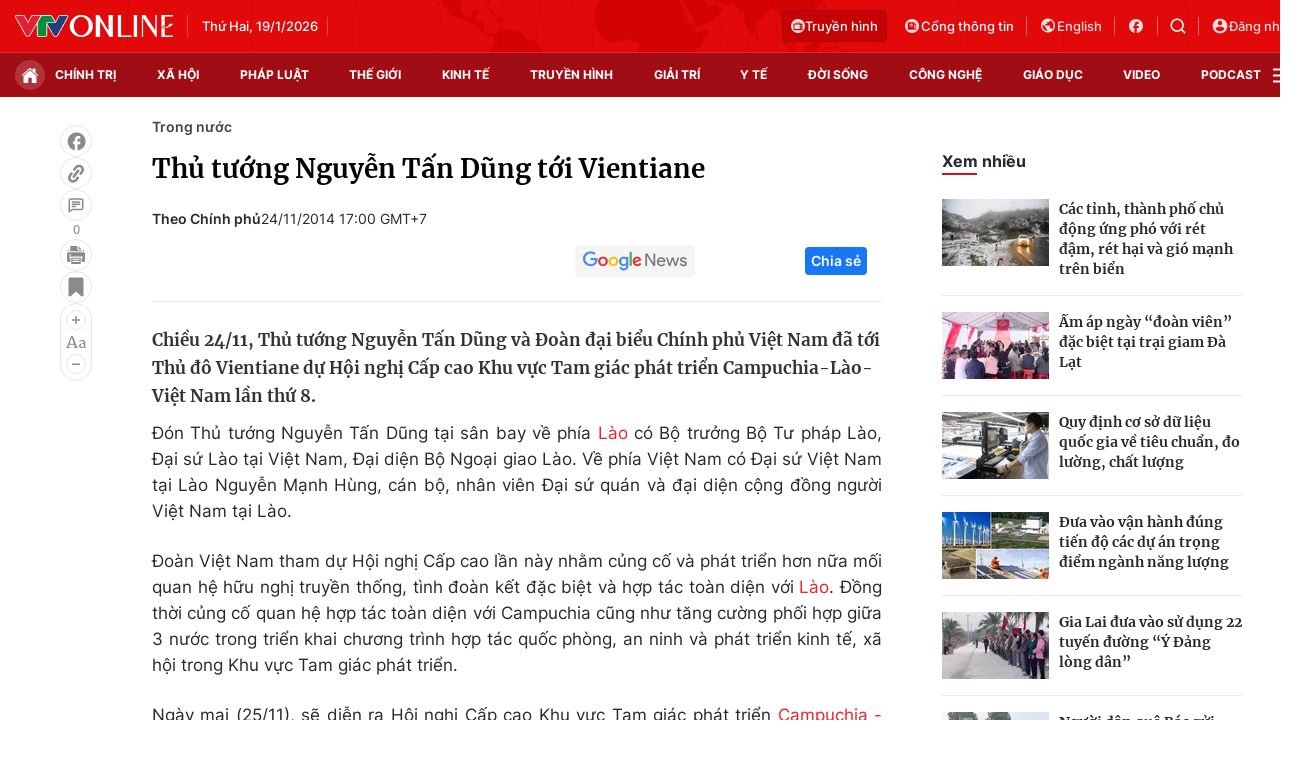

--- FILE ---
content_type: text/html; charset=utf-8
request_url: https://vtv.vn/ajax-detail-bottom-100121.htm
body_size: 5059
content:
<div class="hidden">
    <div class="box-category" data-layout="33" data-cd-key=siteid100:highestviewnews:zoneid100121hour24 >
                    <div class="box-category-top">
                <h2>
                    <span class="box-category-title">
                        Xem nhiều
                    </span>
                </h2>
            </div>
                <div class="box-category-middle">
                            <div class="box-category-item" data-id="20240910111300292"
                 >
                                             <a class="box-category-link-with-avatar img-resize" href="/xa-hoi/ha-noi-gan-5000-ha-san-xuat-nong-nghiep-bi-ngap-ung-so-bao-so-3-20240910111300292.htm"
                        title="Hà Nội: Gần 5.000 ha sản xuất nông nghiệp bị ngập úng sau bão số 3"   data-newstype="0"  data-type="0">
                                                    <img data-type="avatar"
                                src="https://cdn-images.vtv.vn/zoom/107_67/66349b6076cb4dee98746cf1/2024/09/10/lua3-52291393801991506842361-64310922130828549911286.jpg"
                                alt="Hà Nội: Gần 5.000 ha sản xuất nông nghiệp bị ngập úng sau bão số 3" loading=lazy 
                                class="box-category-avatar">
                        
                                            </a>
                                    <div class="box-category-content" >
            <!-- Ảnh dọc-->
                        <h3 class="box-category-title-text">
                <a data-type="title" data-linktype="newsdetail" data-id="20240910111300292"
                    class="box-category-link-title" data-type="0"
                     data-newstype="0"                     href="/xa-hoi/ha-noi-gan-5000-ha-san-xuat-nong-nghiep-bi-ngap-ung-so-bao-so-3-20240910111300292.htm"
                    title="Hà Nội: Gần 5.000 ha sản xuất nông nghiệp bị ngập úng sau bão số 3"
                     data-trimline="4" >Hà Nội: Gần 5.000 ha sản xuất nông nghiệp bị ngập úng sau bão số 3</a>
                </h3>

                
                
                                <!-- Ảnh dọc-->
                





























        </div>
    </div>

                            <div class="box-category-item" data-id="2024092011594441"
                 >
                                             <a class="box-category-link-with-avatar img-resize" href="/xa-hoi/khan-truong-khoi-phuc-dan-gia-suc-gia-cam-sau-bao-lu-2024092011594441.htm"
                        title="Khẩn trương khôi phục đàn gia súc, gia cầm sau bão lũ"   data-newstype="0"  data-type="13">
                                                    <img data-type="avatar"
                                src="https://cdn-images.vtv.vn/zoom/107_67/66349b6076cb4dee98746cf1/2024/09/20/giacam-00586179541198307701683-95936464402090530846691.jpg"
                                alt="Khẩn trương khôi phục đàn gia súc, gia cầm sau bão lũ" loading=lazy 
                                class="box-category-avatar">
                        
                                            </a>
                                    <div class="box-category-content" >
            <!-- Ảnh dọc-->
                        <h3 class="box-category-title-text">
                <a data-type="title" data-linktype="newsdetail" data-id="2024092011594441"
                    class="box-category-link-title" data-type="13"
                     data-newstype="0"                     href="/xa-hoi/khan-truong-khoi-phuc-dan-gia-suc-gia-cam-sau-bao-lu-2024092011594441.htm"
                    title="Khẩn trương khôi phục đàn gia súc, gia cầm sau bão lũ"
                     data-trimline="4" >Khẩn trương khôi phục đàn gia súc, gia cầm sau bão lũ</a>
                </h3>

                
                
                                <!-- Ảnh dọc-->
                





























        </div>
    </div>

                            <div class="box-category-item" data-id="20240920114117414"
                 >
                                             <a class="box-category-link-with-avatar img-resize" href="/xa-hoi/312000-ha-dien-tich-cay-trong-bi-anh-huong-boi-thien-tai-20240920114117414.htm"
                        title="312.000 ha diện tích cây trồng bị ảnh hưởng bởi thiên tai"   data-newstype="0"  data-type="13">
                                                    <img data-type="avatar"
                                src="https://cdn-images.vtv.vn/zoom/107_67/66349b6076cb4dee98746cf1/2024/09/20/ttxvn-bao-so-3-1626-jpg-48303117600913044979205-24773147081310576449277.webp"
                                alt="312.000 ha diện tích cây trồng bị ảnh hưởng bởi thiên tai" loading=lazy 
                                class="box-category-avatar">
                        
                                            </a>
                                    <div class="box-category-content" >
            <!-- Ảnh dọc-->
                        <h3 class="box-category-title-text">
                <a data-type="title" data-linktype="newsdetail" data-id="20240920114117414"
                    class="box-category-link-title" data-type="13"
                     data-newstype="0"                     href="/xa-hoi/312000-ha-dien-tich-cay-trong-bi-anh-huong-boi-thien-tai-20240920114117414.htm"
                    title="312.000 ha diện tích cây trồng bị ảnh hưởng bởi thiên tai"
                     data-trimline="4" >312.000 ha diện tích cây trồng bị ảnh hưởng bởi thiên tai</a>
                </h3>

                
                
                                <!-- Ảnh dọc-->
                





























        </div>
    </div>

                            <div class="box-category-item" data-id="20240919112627767"
                 >
                                             <a class="box-category-link-with-avatar img-resize" href="/xa-hoi/phuc-hoi-vuon-cay-an-qua-sau-bao-lu-20240919112627767.htm"
                        title="Phục hồi vườn cây ăn quả sau bão lũ"   data-newstype="0"  data-type="13">
                                                    <img data-type="avatar"
                                src="https://cdn-images.vtv.vn/zoom/107_67/66349b6076cb4dee98746cf1/2024/09/19/nho-18286175694333647273680-93178889862382080678846.jpg"
                                alt="Phục hồi vườn cây ăn quả sau bão lũ" loading=lazy 
                                class="box-category-avatar">
                        
                                            </a>
                                    <div class="box-category-content" >
            <!-- Ảnh dọc-->
                        <h3 class="box-category-title-text">
                <a data-type="title" data-linktype="newsdetail" data-id="20240919112627767"
                    class="box-category-link-title" data-type="13"
                     data-newstype="0"                     href="/xa-hoi/phuc-hoi-vuon-cay-an-qua-sau-bao-lu-20240919112627767.htm"
                    title="Phục hồi vườn cây ăn quả sau bão lũ"
                     data-trimline="4" >Phục hồi vườn cây ăn quả sau bão lũ</a>
                </h3>

                
                
                                <!-- Ảnh dọc-->
                





























        </div>
    </div>

                            <div class="box-category-item" data-id="20240915104550128"
                 >
                                             <a class="box-category-link-with-avatar img-resize" href="/xa-hoi/chinh-phu-ho-tro-khan-cap-150-ty-dong-cho-tinh-lao-cai-20240915104550128.htm"
                        title="Chính phủ hỗ trợ khẩn cấp 150 tỷ đồng cho tỉnh Lào Cai"   data-newstype="0"  data-type="0">
                                                    <img data-type="avatar"
                                src="https://cdn-images.vtv.vn/zoom/107_67/66349b6076cb4dee98746cf1/2024/09/15/lc-42809329066976154697680-71838920601526859892676.jpg"
                                alt="Chính phủ hỗ trợ khẩn cấp 150 tỷ đồng cho tỉnh Lào Cai" loading=lazy 
                                class="box-category-avatar">
                        
                                            </a>
                                    <div class="box-category-content" >
            <!-- Ảnh dọc-->
                        <h3 class="box-category-title-text">
                <a data-type="title" data-linktype="newsdetail" data-id="20240915104550128"
                    class="box-category-link-title" data-type="0"
                     data-newstype="0"                     href="/xa-hoi/chinh-phu-ho-tro-khan-cap-150-ty-dong-cho-tinh-lao-cai-20240915104550128.htm"
                    title="Chính phủ hỗ trợ khẩn cấp 150 tỷ đồng cho tỉnh Lào Cai"
                     data-trimline="4" >Chính phủ hỗ trợ khẩn cấp 150 tỷ đồng cho tỉnh Lào Cai</a>
                </h3>

                
                
                                <!-- Ảnh dọc-->
                





























        </div>
    </div>

                    </div>
    </div>
</div>
    <div class="detail-sm-main">
        <div class="box-category" data-marked-zoneid=vtv_detail_chuyenmuc data-layout="35"  data-cd-key=siteid100:newsinzonesharenews:zone100121 >
        <div class="box-category-top">
            <h2>
            <span class="box-category-title" >
                Tin cùng chuyên mục
            </span>
            </h2>
            <div class="box-action">
                                    <span class="text-days">
                                        Xem theo ngày
                                    </span>

    <div class="list-form">
        <select class="select-item sDay">
            <option  value="0">Ngày</option>
            <option value="1">1</option>
            <option value="2">2</option>
            <option value="3">3</option>
            <option value="4">4</option>
            <option value="5">5</option>
            <option value="6">6</option>
            <option value="7">7</option>
            <option value="8">8</option>
            <option value="9">9</option>
            <option value="10">10</option>
            <option value="11">11</option>
            <option value="12">12</option>
            <option value="13">13</option>
            <option value="14">14</option>
            <option value="15">15</option>
            <option value="16">16</option>
            <option value="17">17</option>
            <option value="18">18</option>
            <option value="19">19</option>
            <option value="20">20</option>
            <option value="21">21</option>
            <option value="22">22</option>
            <option value="23">23</option>
            <option value="24">24</option>
            <option value="25">25</option>
            <option value="26">26</option>
            <option value="27">27</option>
            <option value="28">28</option>
            <option value="29">29</option>
            <option value="30">30</option>
            <option value="31">31</option>
        </select>

        <select class="select-item sMonth">
            <option value="0">Tháng</option>
            <option value="1">Tháng 1</option>
            <option value="2">Tháng 2</option>
            <option value="3">Tháng 3</option>
            <option value="4">Tháng 4</option>
            <option value="5">Tháng 5</option>
            <option value="6">Tháng 6</option>
            <option value="7">Tháng 7</option>
            <option value="8">Tháng 8</option>
            <option value="9">Tháng 9</option>
            <option value="10">Tháng 10</option>
            <option value="11">Tháng 11</option>
            <option value="12">Tháng 12</option>
        </select>

        <select class="select-item sYear">
            <option value="0">Năm</option>
                                        <option value="2026">2026</option>
                            <option value="2025">2025</option>
                            <option value="2024">2024</option>
                            <option value="2023">2023</option>
                            <option value="2022">2022</option>
                            <option value="2021">2021</option>
                            <option value="2020">2020</option>
                            <option value="2019">2019</option>
                    </select>
        <a href="javascript:;" onclick="XemTheoNgay()" class="views" rel="nofollow">XEM</a>
    </div>
</div>
<script>

    $('.sDay').val(19);
    $('.sMonth').val(01);
    $('.sYear').val(2026);
    function XemTheoNgay() {
        var hdZoneUrl = $('#hdZoneUrl').val();
        var hdParentUrl = $('#hdParentUrl').val();

        if (hdParentUrl != undefined && hdParentUrl != '' && hdZoneUrl != 'hdZoneUrl' && hdZoneUrl != undefined) {
            var shortUrl = `/${hdParentUrl}/${hdZoneUrl}`;
        }else if( hdZoneUrl != 'hdZoneUrl' && hdZoneUrl != undefined) {
            var shortUrl = `/${hdZoneUrl}`;
        }


        var day = (($('.sDay').val()<10)?'0':'') + $('.sDay').val() + '';
        var month =(($('.sMonth').val()<10)?'0':'') + $('.sMonth').val() + '';
        var year = $('.sYear').val() + '';


        if (day == '0' || month == '0' || year == '0') {
            alert('Bạn vui lòng chọn đủ ngày tháng năm.');
            return;
        }

        try {
            var re = /^(0[1-9]|[12][0-9]|3[01])-(0[1-9]|1[0-2])-\d{4}$/;

            var dateInput = day + '-' + month + '-' + year;

            var minYear = 1902;
            var maxYear = (new Date()).getFullYear();

            if (regs = dateInput.match(re)) {
                if (regs[1] < 1 || regs[1] > 31) {
                    alert("Giá trị ngày không đúng: " + regs[1]);
                    return;
                } else if (regs[2] < 1 || regs[2] > 12) {
                    alert("Giá trị tháng không đúng: " + regs[2]);
                    return;
                } else if (regs[3] < minYear || regs[3] > maxYear) {
                    alert("Giá trị năm không đúng: " + regs[3] + " - phải nằm trong khoảng " + minYear + " và " + maxYear);
                    return;
                }

                /* check leap year*/

                switch (month) {
                    case "4":
                    case "04":
                    case "6":
                    case "06":
                    case "9":
                    case "09":
                    case "11":
                        if (day > 30) {
                            alert('Không tồn tại ngày: "' + day + '/' + month + '/' + year + '". Hãy thử lại');
                            return;
                        }
                        break;
                    case "2":
                    case "02":
                        var isLeapYear = parseFloat(year) % 4 == 0;

                        if (day > (isLeapYear ? 29 : 28)) {
                            alert('Không tồn tại ngày: "' + day + '/' + month + '/' + year + '". Hãy thử lại');
                            return;
                        }
                        break;
                }
            } else {
                alert('Không tồn tại ngày: "' + day + '/' + month + '/' + year + '". Hãy thử lại');
                return;
            }

            /* date time OK*/
            var url = `${shortUrl}/xem-theo-ngay/${dateInput}.htm`;

            //alert(url);
            window.location = url;
        } catch (e) {
            console.log('exception:' + e);
            alert('Không tồn tại ngày: "' + day + '/' + month + '/' + year + '". Hãy thử lại');
        }
    }
</script>

        </div>

        <div class="box-category-middle">
                            <div class="box-category-item" data-id="100250620213243479"
                 >
                                             <a class="box-category-link-with-avatar img-resize" href="/tim-ve-noi-bac-ho-sang-lap-bao-thanh-nien-100250620213243479.htm"
                        title="Tìm về nơi Bác Hồ sáng lập báo Thanh niên"   data-newstype="0"  data-type="13">
                                                    <img data-type="avatar"
                                src="https://cdn-images.vtv.vn/zoom/227_142/66349b6076cb4dee98746cf1/2025/06/21/21062025-tim-ve-noi-bac-ho-sang-lap-bao-thanh-nien-33372009470247529147541-43584737935333537571886.png"
                                alt="Tìm về nơi Bác Hồ sáng lập báo Thanh niên" loading=lazy 
                                class="box-category-avatar">
                        
                                            </a>
                                    <div class="box-category-content" >
            <!-- Ảnh dọc-->
                        <h3 class="box-category-title-text">
                <a data-type="title" data-linktype="newsdetail" data-id="100250620213243479"
                    class="box-category-link-title" data-type="13"
                     data-newstype="0"                     href="/tim-ve-noi-bac-ho-sang-lap-bao-thanh-nien-100250620213243479.htm"
                    title="Tìm về nơi Bác Hồ sáng lập báo Thanh niên"
                     data-trimline="3" >Tìm về nơi Bác Hồ sáng lập báo Thanh niên</a>
                </h3>

                
                
                                <!-- Ảnh dọc-->
                





























        </div>
    </div>

                            <div class="box-category-item" data-id="20240920114117414"
                 >
                                             <a class="box-category-link-with-avatar img-resize" href="/xa-hoi/312000-ha-dien-tich-cay-trong-bi-anh-huong-boi-thien-tai-20240920114117414.htm"
                        title="312.000 ha diện tích cây trồng bị ảnh hưởng bởi thiên tai"   data-newstype="0"  data-type="13">
                                                    <img data-type="avatar"
                                src="https://cdn-images.vtv.vn/zoom/227_142/66349b6076cb4dee98746cf1/2024/09/20/ttxvn-bao-so-3-1626-jpg-48303117600913044979205-24773147081310576449277.webp"
                                alt="312.000 ha diện tích cây trồng bị ảnh hưởng bởi thiên tai" loading=lazy 
                                class="box-category-avatar">
                        
                                            </a>
                                    <div class="box-category-content" >
            <!-- Ảnh dọc-->
                        <h3 class="box-category-title-text">
                <a data-type="title" data-linktype="newsdetail" data-id="20240920114117414"
                    class="box-category-link-title" data-type="13"
                     data-newstype="0"                     href="/xa-hoi/312000-ha-dien-tich-cay-trong-bi-anh-huong-boi-thien-tai-20240920114117414.htm"
                    title="312.000 ha diện tích cây trồng bị ảnh hưởng bởi thiên tai"
                     data-trimline="3" >312.000 ha diện tích cây trồng bị ảnh hưởng bởi thiên tai</a>
                </h3>

                
                
                                <!-- Ảnh dọc-->
                





























        </div>
    </div>

                            <div class="box-category-item" data-id="2024092011594441"
                 >
                                             <a class="box-category-link-with-avatar img-resize" href="/xa-hoi/khan-truong-khoi-phuc-dan-gia-suc-gia-cam-sau-bao-lu-2024092011594441.htm"
                        title="Khẩn trương khôi phục đàn gia súc, gia cầm sau bão lũ"   data-newstype="0"  data-type="13">
                                                    <img data-type="avatar"
                                src="https://cdn-images.vtv.vn/zoom/227_142/66349b6076cb4dee98746cf1/2024/09/20/giacam-00586179541198307701683-95936464402090530846691.jpg"
                                alt="Khẩn trương khôi phục đàn gia súc, gia cầm sau bão lũ" loading=lazy 
                                class="box-category-avatar">
                        
                                            </a>
                                    <div class="box-category-content" >
            <!-- Ảnh dọc-->
                        <h3 class="box-category-title-text">
                <a data-type="title" data-linktype="newsdetail" data-id="2024092011594441"
                    class="box-category-link-title" data-type="13"
                     data-newstype="0"                     href="/xa-hoi/khan-truong-khoi-phuc-dan-gia-suc-gia-cam-sau-bao-lu-2024092011594441.htm"
                    title="Khẩn trương khôi phục đàn gia súc, gia cầm sau bão lũ"
                     data-trimline="3" >Khẩn trương khôi phục đàn gia súc, gia cầm sau bão lũ</a>
                </h3>

                
                
                                <!-- Ảnh dọc-->
                





























        </div>
    </div>

                            <div class="box-category-item" data-id="20240919112627767"
                 >
                                             <a class="box-category-link-with-avatar img-resize" href="/xa-hoi/phuc-hoi-vuon-cay-an-qua-sau-bao-lu-20240919112627767.htm"
                        title="Phục hồi vườn cây ăn quả sau bão lũ"   data-newstype="0"  data-type="13">
                                                    <img data-type="avatar"
                                src="https://cdn-images.vtv.vn/zoom/227_142/66349b6076cb4dee98746cf1/2024/09/19/nho-18286175694333647273680-93178889862382080678846.jpg"
                                alt="Phục hồi vườn cây ăn quả sau bão lũ" loading=lazy 
                                class="box-category-avatar">
                        
                                            </a>
                                    <div class="box-category-content" >
            <!-- Ảnh dọc-->
                        <h3 class="box-category-title-text">
                <a data-type="title" data-linktype="newsdetail" data-id="20240919112627767"
                    class="box-category-link-title" data-type="13"
                     data-newstype="0"                     href="/xa-hoi/phuc-hoi-vuon-cay-an-qua-sau-bao-lu-20240919112627767.htm"
                    title="Phục hồi vườn cây ăn quả sau bão lũ"
                     data-trimline="3" >Phục hồi vườn cây ăn quả sau bão lũ</a>
                </h3>

                
                
                                <!-- Ảnh dọc-->
                





























        </div>
    </div>

                            <div class="box-category-item" data-id="20240919105341083"
                 >
                                             <a class="box-category-link-with-avatar img-resize" href="/xa-hoi/can-15000-tan-giong-lua-de-khoi-phuc-san-xuat-sau-bao-so-3-va-mua-lu-20240919105341083.htm"
                        title="Cần 15.000 tấn giống lúa để khôi phục sản xuất sau bão số 3 và mưa lũ"   data-newstype="0"  data-type="13">
                                                    <img data-type="avatar"
                                src="https://cdn-images.vtv.vn/zoom/227_142/66349b6076cb4dee98746cf1/2024/09/19/lua3-52291393801991506842361-64310922130828549911286-28684070499690004601420-39394233498268283451672.jpg"
                                alt="Cần 15.000 tấn giống lúa để khôi phục sản xuất sau bão số 3 và mưa lũ" loading=lazy 
                                class="box-category-avatar">
                        
                                            </a>
                                    <div class="box-category-content" >
            <!-- Ảnh dọc-->
                        <h3 class="box-category-title-text">
                <a data-type="title" data-linktype="newsdetail" data-id="20240919105341083"
                    class="box-category-link-title" data-type="13"
                     data-newstype="0"                     href="/xa-hoi/can-15000-tan-giong-lua-de-khoi-phuc-san-xuat-sau-bao-so-3-va-mua-lu-20240919105341083.htm"
                    title="Cần 15.000 tấn giống lúa để khôi phục sản xuất sau bão số 3 và mưa lũ"
                     data-trimline="3" >Cần 15.000 tấn giống lúa để khôi phục sản xuất sau bão số 3 và mưa lũ</a>
                </h3>

                
                
                                <!-- Ảnh dọc-->
                





























        </div>
    </div>

                            <div class="box-category-item" data-id="20240918183940409"
                 >
                                             <a class="box-category-link-with-avatar img-resize" href="/chinh-tri/thanh-lap-to-cong-tac-trien-khai-dau-tu-cac-tuyen-duong-sat-ket-noi-voi-trung-quoc-va-lao-20240918183940409.htm"
                        title="Thành lập Tổ công tác triển khai đầu tư các tuyến đường sắt kết nối với Trung Quốc và Lào"   data-newstype="0"  data-type="15">
                                                    <img data-type="avatar"
                                src="https://cdn-images.vtv.vn/zoom/227_142/66349b6076cb4dee98746cf1/2024/09/18/duongsat-96409117198938445934390-41454377934360606658812.jpg"
                                alt="Thành lập Tổ công tác triển khai đầu tư các tuyến đường sắt kết nối với Trung Quốc và Lào" loading=lazy 
                                class="box-category-avatar">
                        
                                            </a>
                                    <div class="box-category-content" >
            <!-- Ảnh dọc-->
                        <h3 class="box-category-title-text">
                <a data-type="title" data-linktype="newsdetail" data-id="20240918183940409"
                    class="box-category-link-title" data-type="15"
                     data-newstype="0"                     href="/chinh-tri/thanh-lap-to-cong-tac-trien-khai-dau-tu-cac-tuyen-duong-sat-ket-noi-voi-trung-quoc-va-lao-20240918183940409.htm"
                    title="Thành lập Tổ công tác triển khai đầu tư các tuyến đường sắt kết nối với Trung Quốc và Lào"
                     data-trimline="3" >Thành lập Tổ công tác triển khai đầu tư các tuyến đường sắt kết nối với Trung Quốc và Lào</a>
                </h3>

                
                
                                <!-- Ảnh dọc-->
                





























        </div>
    </div>

                            <div class="box-category-item" data-id="20240916192106821"
                 >
                                             <a class="box-category-link-with-avatar img-resize" href="/chinh-tri/thu-tuong-lam-truong-ban-chi-dao-xay-dung-de-an-trung-tam-tai-chinh-khu-vuc-va-quoc-te-20240916192106821.htm"
                        title="Thủ tướng làm Trưởng Ban Chỉ đạo xây dựng Đề án Trung tâm tài chính khu vực và quốc tế"   data-newstype="0"  data-type="0">
                                                    <img data-type="avatar"
                                src="https://cdn-images.vtv.vn/zoom/227_142/66349b6076cb4dee98746cf1/2024/09/16/thutuong-58857499796459359459181-39799421562376392554320.jpg"
                                alt="Thủ tướng làm Trưởng Ban Chỉ đạo xây dựng Đề án Trung tâm tài chính khu vực và quốc tế" loading=lazy 
                                class="box-category-avatar">
                        
                                            </a>
                                    <div class="box-category-content" >
            <!-- Ảnh dọc-->
                        <h3 class="box-category-title-text">
                <a data-type="title" data-linktype="newsdetail" data-id="20240916192106821"
                    class="box-category-link-title" data-type="0"
                     data-newstype="0"                     href="/chinh-tri/thu-tuong-lam-truong-ban-chi-dao-xay-dung-de-an-trung-tam-tai-chinh-khu-vuc-va-quoc-te-20240916192106821.htm"
                    title="Thủ tướng làm Trưởng Ban Chỉ đạo xây dựng Đề án Trung tâm tài chính khu vực và quốc tế"
                     data-trimline="3" >Thủ tướng làm Trưởng Ban Chỉ đạo xây dựng Đề án Trung tâm tài chính khu vực và quốc tế</a>
                </h3>

                
                
                                <!-- Ảnh dọc-->
                





























        </div>
    </div>

                                        <zone id="mfw3go2k"></zone>
    <script>
        if (pageSettings.allowAds) arfAsync.push("mfw3go2k");
    </script>

                    </div>
    </div>

        <!-- xem thêm per -->
        <div id='vtv_detail_readmore_web'></div>
    </div>
<script>
    if (!isNotAllow3rd) {
        loadJsAsync("https://js.aiservice.vn/rec/vtv_detail_readmore_web.js", function () {});
    }
    (runinit = window.runinit || []).push(function () {

        // if ($('.box-category[data-layout="33"]').length > 0) {
        //     jQuery('.box-category[data-layout="33"]').detach().insertBefore('.insert-most-view-detail');
        // }
        $('.box-category-link-title[data-trimline="3"]').trimLine(3);
        $('.box-category-link-title[data-trimline="4"]').trimLine(4);

        var item = $('.box-category[data-layout="35"] .box-category-item');
        var newsId = $('#hdNewsId').val();
        $.each(item, function (index, obj) {
            if (newsId != "undefined" && newsId != "") {
                if ($(this).attr("data-id") == newsId) {
                    $(this).remove();
                }
            }
        }).promise().done(function (){
            if ($('.box-category[data-layout="35"] .box-category-item').length > 6){
                $('.box-category[data-layout="35"] .box-category-item').last().remove();
            }
        });

        //chỉnh lại thum ảnh bài bigstory
        if($('.detail__sm-bottom-tt').length){
            $.each( $('.detail__sm-bottom-tt [data-layout="35"] img'), function (index, obj) {
                var src =  $(this).attr("src");
                src = src.replaceAll('/zoom/227_142/','/zoom/314_196/')
                $(this).attr("src",src);
            });
        }
    });
</script>

<!--u: 19/01/2026 15:02:28 -->